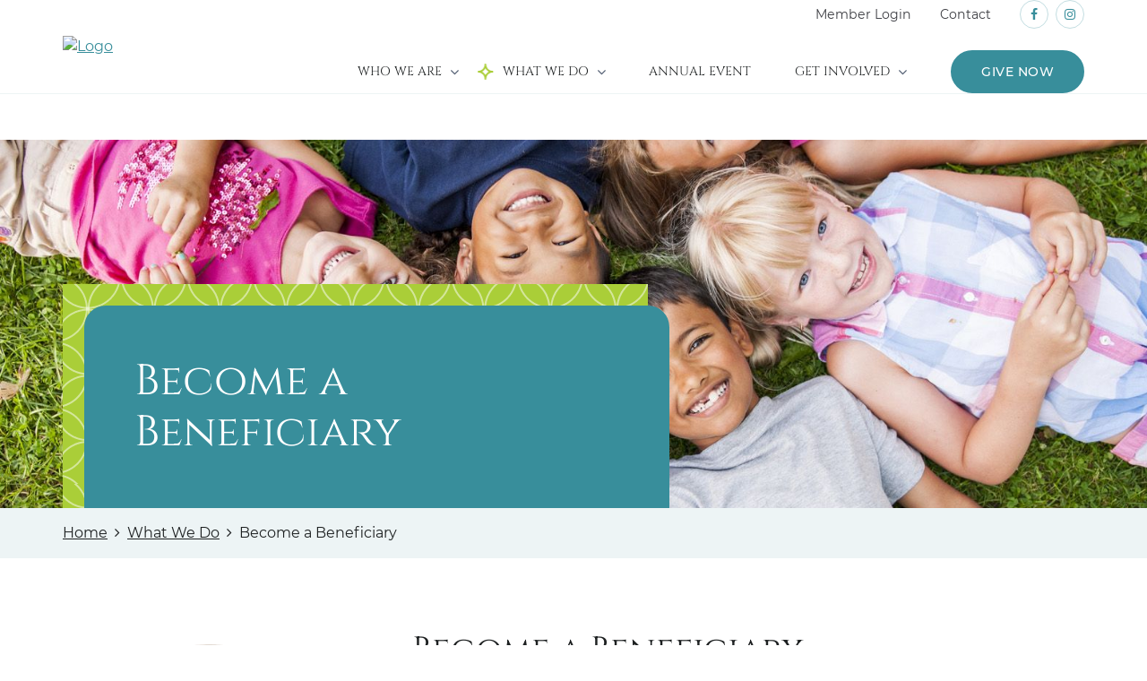

--- FILE ---
content_type: text/html; Charset=utf-8
request_url: https://www.wbpgh.org/become-a-beneficiary
body_size: 4208
content:
<!DOCTYPE html>
<html lang="en">
<head>
		<meta charset="utf-8" />
	<meta http-equiv="X-UA-Compatible" content="IE=edge" />
	<meta name="viewport" content="width=device-width, initial-scale=1, user-scalable=no" />
	<meta name="format-detection" content="telephone=no" />

	<!-- Global site tag (gtag.js) - Google Analytics -->
<script async src="https://www.googletagmanager.com/gtag/js?id=G-8TZKEJ8807"></script>
<script>
  window.dataLayer = window.dataLayer || [];
  function gtag(){dataLayer.push(arguments);}
  gtag('js', new Date());

  gtag('config', 'G-8TZKEJ8807');
</script>
		<link rel="icon" type="image/ico" href="/files/settings/favicon%2d32x32%2epng" />
	
		<link rel="apple-touch-icon" href="/files/settings/logo180%2ejpg" />
		<link rel="shortcut icon" href="/files/settings/logo180%2ejpg" />
	

	<title>Become a Beneficiary | The Women's Board of Pittsburgh</title>
	<meta name="keywords" content="" />
	<meta name="description" content="" />

	<link rel="canonical" href="https://www.wbpgh.org/become-a-beneficiary" />

	<link rel="preload" as="font" href="/web/assets/fonts/cinzel-regular.woff2" type="font/woff2" crossorigin="anonymous">
	<link rel="preload" as="font" href="/web/assets/fonts/montserrat-regular.woff2" type="font/woff2" crossorigin="anonymous">
    <link href="/web/assets/css/fonts.css" rel="stylesheet" />
    <link href="/web/assets/css/bootstrap.min.css" rel="stylesheet" />
	<link href="/web/assets/css/font-awesome.min.css" rel="stylesheet" />

	
   		<link href="/web/assets/js/sumoselect/sumoselect.min.css" rel="stylesheet" />
	

	<link href="/web/assets/css/theme.css?v=1.01" rel="stylesheet" />
	<link href="/web/assets/css/responsive.css?v=1.01" rel="stylesheet" />
	<link href="/web/assets/js/fancybox3/jquery.fancybox.min.css" rel="stylesheet" />

	<script src="/web/assets/js/jquery.min.js"></script>

	<link href="/web/assets/js/slick/slick.min.css" rel="stylesheet" />
	<link href="/web/assets/css/ba-slick-slider.css" rel="stylesheet">
	<script src="/web/assets/js/slick/slick.min.js"></script>

	

	<script src="/web/assets/js/utils.js?v=1.01"></script>
	<script src="/web/assets/js/main.js?v=1.01"></script>

	

	<style>
		
	</style>

	
</head>
<body>
    <a title="Scroll Up" aria-label="Scroll Up" class="affix-top" href="#top" id="scrollup" data-spy="affix" data-offset-top="101"></a>

	
<!-- PAGE_BODY -->
<section id="page-wrap">
	
<header id="header">
	<nav class="navbar affix-top" data-spy="affix" data-offset-top="101">
		<div class="container">  
			<div class="navbar-header">
				<a  title="Logo"  class="navbar-brand "  href="/default"><img class="" src="/files/user/logo%2esvg" alt="Logo" /></a>
				<button id="mobile_nav_btn" type="button" class="navbar-toggle collapsed" data-toggle="collapse" data-target-custom="#navigation">
					<span class="sr-only">Toggle navigation</span>
					<span class="fa fa-bars fa-lg"></span>
				</button>
			</div>
			<div class="collapse navbar-collapse" id="navigation">
				<div class="inner-wrap">
					
	<ul class="nav navbar-nav" id="main-nav">
		
				<li class="dropdown dropdown_split ">
					<a  class="" href="/who-we-are">Who We Are</a>
					<a href="javascript:void(0)" class="dropdown-toggle" role="button" aria-expanded="false" title="Menu"><span class="fa fa-angle-down"></span></a>
					<ul class="dropdown-menu" role="menu">
						
				<li class=""><a  class="" href="/faqs">FAQS</a></li>
			
				<li class=""><a  class="" href="/news">News</a></li>
			
					</ul>
				</li>
			
				<li class="dropdown dropdown_split ">
					<a  class="" href="/what-we-do">What We Do</a>
					<a href="javascript:void(0)" class="dropdown-toggle" role="button" aria-expanded="false" title="Menu"><span class="fa fa-angle-down"></span></a>
					<ul class="dropdown-menu" role="menu">
						
				<li class=" active "><a  class="" href="/become-a-beneficiary">Become a Beneficiary</a></li>
			
					</ul>
				</li>
			
				<li class=""><a  class="" href="/annual-event">Annual Event</a></li>
			
				<li class="dropdown dropdown_split ">
					<a  class="" href="/get-involved">Get Involved</a>
					<a href="javascript:void(0)" class="dropdown-toggle" role="button" aria-expanded="false" title="Menu"><span class="fa fa-angle-down"></span></a>
					<ul class="dropdown-menu" role="menu">
						
				<li class=""><a  class="" href="/donate">Donate</a></li>
			
				<li class=""><a  class="" href="/corporate-giving">Corporate Giving</a></li>
			
				<li class=""><a  class="" href="/become-a-member">Become a Member</a></li>
			
				<li class=""><a  class="" href="/annual-event">Attend Our Event</a></li>
			
					</ul>
				</li>
			
		<li><a   title="Give Now" class="give-link"  href="/donate">Give Now</a></li>
	</ul>
	
	                            <ul class="nav navbar-nav" id="top-nav">
	<li><a href="/member-login">Member Login</a></li>
	<li><a href="/contact">Contact</a></li>
	<li class="social"><a href="https://www.facebook.com/womensboardofpittsburgh/" target="_blank"><span class="fa fa-facebook"></span></a></li>
	<li class="social"><a href="https://www.instagram.com/wbpgh/" target=" _blank"><span class="fa fa-instagram"></span></a></li>
</ul>

				</div>
			</div>
		</div>
	</nav>
</header>



	<section class="internal-header-section color-white bg-image-cover" style=" background-image:url(/files/content/images/masthead.jpg); ">
	<div class="container">
		<div class="row">
			<div class="col-lg-7 col-md-8 col-sm-9">
				<div class="masthead-block">
					<div class="inner-wrap bg-color-dark-turquoise color-white">
						<h1>Become a Beneficiary</h1>

					</div>
				</div>
			</div>
		</div>
	</div>
</section>


	<section class="breadcrumbs-section bg-color-light-grey">
		<div class="container">
			<ol>
				<li><a href="/">Home</a></li><li><a  class="" href="/what-we-do">What We Do</a></li><li>Become a Beneficiary</li>
			</ol>
		</div>
	</section>
	

<section class="content-section">
	<div class="container">
		<div class="row">
			<aside class="col-md-4 hidden-sm hidden-xs indent-right">
	<div class="cta-box mb-big text-center">
	<div class="image mb"><img class="" src="/files/content/images/sidebar-cta-2.jpg" /></div>
	<h3 class="title"></h3>
	<a   title="Donate" class="cta-link btn btn-default"  href="/donate">Give Now</a>
	
</div>

</aside>
<div class="col-md-8">
	
<h2>Become a Beneficiary</h2>

<div class="textbox"><p>The Women&rsquo;s Board of Pittsburgh hosts an annual fundraiser benefiting organizations that promote the welfare and development of children in the Pittsburgh area.&nbsp; Eligible organizations must be a charitable organization under 501(c)(3) of the Internal Revenue Code.<br />
<br />
Our Grants committee, composed of 5 Women&rsquo;s Board of Pittsburgh members, evaluates all applications during the summer. Nominations for the 2024 beneficiary&nbsp;are closed.&nbsp; The primary beneficiary will be announced in January, PRIOR to our April event.&nbsp;&nbsp;&nbsp;Applications for the&nbsp;<strong>2025&nbsp;</strong>event&nbsp;open on <strong>June 1, 2024. </strong>&nbsp;The deadline for applying is midnight <strong>August 31, 2024. </strong>&nbsp;<br />
<br />
Please contact us if your organization is interested in being considered as a potential beneficiary.&nbsp;</p>
</div>

<h2>Interested in Becoming a Beneficiary?</h2>
<div class="form-wrap"><form data-async="true" enctype="multipart/form-data" name="frmName408" onsubmit="return ValidateSubmit408();" method="POST"  action="https://www.wbpgh.org:443/web/modules/forms/iformsubmit.asp?upload=1" >

<input type="hidden" name="pfid" value="408">
<input type="hidden" name="CSRFTokenName" value="searchE4TF4GIPRJ">
<input type="hidden" name="CSRFToken" value="MmNhMDk2YTRmNWE5YjhkYTg2MjIxMGI5MjViYzY3YTE2ZGI3ZTM3OWE0OTQ2M2U5YWE0YTM0ZTUzNGQ2Njg1Ny0yMDI2MTIyNzg1OA==">
<div class="form-group mb"><div class="input-wrap"><label class="input-label">Organization Name</label><input title="Organization Name"  class="form-control " type="text" name="frm_35" maxlength="255"></div></div>
<div class="form-group mb"><div class="input-wrap"><label class="input-label">Contact Person</label><input title="Contact Person"  class="form-control " type="text" name="frm_36" maxlength="255"></div></div>
<div class="form-group mb"><div class="input-wrap"><label class="input-label">email</label><input title="email"  class="form-control form_email_control" type="text" name="frm_37" maxlength="255"></div></div>
<div class="form-group mb"><div class="input-wrap"><label class="input-label">Contact Phone</label><input title="Contact Phone"  class="form-control form_phone_control" type="text" name="frm_38" maxlength="255"></div></div>
<div class="form-group mb"><div class="input-wrap"><label class="input-label">Add Comment</label><input title="Add Comment"  class="form-control " type="text" name="frm_39" maxlength="255"></div></div>
<button type="submit" class="btn btn-primary frm_submit_btn">Submit</button></form>
<script>function ValidateSubmit408(){
return true;}</script>

</div>

</div>

		</div>
	</div>
</section>

</section>
<!-- /PAGE_BODY -->

<footer id="footer">
	<div class="container">
		<section class="footer-top">
	<div class="row">
		<div class="col-md-3 mb-big-sm">
			<div class="footer-brand">
				<a  title="Logo"  class=""  href="/"><img class="" src="/files/user/logo%2esvg" alt="Logo" /></a>
			</div>
		</div>
		<div class="col-md-9">
			<div class="row">
				<div class="col-sm-4 mb-big-xs">
	<div class="contacts-wrap mb">
		<div class="item">
			<span class="fa fa-building fa-fw"></span>
			<address>P.O. Box 38013 Pittsburgh, PA 15238</address>
		</div>
		<div class="item">
			<span class="fa fa-fax fa-fw"></span>
			<a   title="wbpgh.org@gmail.com" class=""  href="mailto:wbpgh.org@gmail.com">wbpgh.org@gmail.com</a>
		</div>
	</div>
	<div class="social-wrap"><a href="https://www.facebook.com/womensboardofpittsburgh/" target="_blank"><span class="fa fa-facebook-f"></span></a> <a href="https://www.instagram.com/wbpgh/" target=" _blank"><span class="fa fa-instagram"></span></a></div>
</div>

<div class="col-sm-4 mb-big-xs">
	<div class="site-map">
		<h3 class="h5-style has-decor-left text-uppercase weight-medium">Who We Are</h3>
		<ul>
	<li><a href="/who-we-are#history">Our History</a></li>
	<li><a href="/who-we-are#members">Our Members</a></li>
	<li><a href="/corporate-giving">Our Sponsors</a></li>
	<li><a href="/faqs">FAQs</a></li>
	<li><a href="/news">News</a></li>
</ul>

	</div>
</div>

<div class="col-sm-4">
	<div class="site-map">
		<h3 class="h5-style has-decor-left text-uppercase weight-medium">Quick Links</h3>
		<ul>
	<li><a href="/donate">Give Now</a></li>
	<li><a href="/annual-event">Annual Event</a></li>
	<li><a href="/get-involved">Get Involved</a></li>
	<li><a href="/member-login">Member Login</a></li>
</ul>

	</div>
</div>


			</div>
		</div>
	</div>
</section>

<section class="footer-bottom small">
	<div class="terms">
		
	</div>
	<div class="copyrights">
		<span>Copyright 2026</span> 
		<span>Women&rsquo;s Board of Pittsburgh&nbsp; &nbsp;|&nbsp; &nbsp;<a href="https://www.bluearcher.com/" target="_blank">Website by Blue Archer</a></span>
	</div>
</section>

       
	</div>        
</footer>


	   	<script src="/web/assets/js/sumoselect/jquery.sumoselect.min.js"></script>
		<script src="/web/assets/js/jquery.autogrow-textarea.min.js"></script>
		<script src="/web/assets/js/jquery.inputmask.bundle.min.js"></script>
		<script src="/web/modules/forms/js/main.js"></script>
		<script src="//code.jquery.com/ui/1.11.4/jquery-ui.js"></script>
		<link rel="stylesheet" href="//code.jquery.com/ui/1.11.4/themes/smoothness/jquery-ui.css" />
	

	<script src="/web/assets/js/fancybox3/jquery.fancybox.min.js"></script>

	<script src="/web/assets/js/bootstrap.min.js"></script>

</body>
</html>

--- FILE ---
content_type: text/css
request_url: https://www.wbpgh.org/web/assets/css/fonts.css
body_size: -85
content:
@font-face {
    font-family: 'Cinzel';
	font-weight: 400;
    font-style: normal;
	font-display: swap;
    src: local('Cinzel Regular'),
         url('../fonts/cinzel-regular.woff2') format('woff2'),
         url('../fonts/cinzel-regular.woff') format('woff');
}
@font-face {
    font-family: 'Montserrat';
	font-weight: 400;
    font-style: normal;
	font-display: swap;
    src: local('Montserrat Regular'),
         url('../fonts/montserrat-regular.woff2') format('woff2'),
         url('../fonts/montserrat-regular.woff') format('woff');
}
@font-face {
    font-family: 'Montserrat';
	font-weight: 500;
    font-style: normal;
	font-display: swap;
    src: local('Montserrat Medium'),
         url('../fonts/montserrat-medium.woff2') format('woff2'),
         url('../fonts/montserrat-medium.woff') format('woff');
}
@font-face {
    font-family: 'Montserrat';
	font-weight: 400;
    font-style: italic;
	font-display: swap;
    src: local('Montserrat Italic'),
         url('../fonts/montserrat-italic.woff2') format('woff2'),
         url('../fonts/montserrat-italic.woff') format('woff');
}


--- FILE ---
content_type: text/css
request_url: https://www.wbpgh.org/web/assets/css/theme.css?v=1.01
body_size: 10737
content:
/* ************************* */
/* GLOBAL settings			 */
/* ************************* */

/* general */
html{font-size:16px;}
html, body { height: 100%; }
body *	{ position:relative; box-sizing:border-box; -moz-box-sizing:border-box }
body	{display:flex; flex-direction:column; margin:0; padding:0; -webkit-font-smoothing: antialiased; -webkit-text-size-adjust: 100%; overflow-x: hidden;
		font: 1rem/1.5 'Montserrat', Arial, Helvetica, sans-serif; 
		font-weight:400; 
		color: #1E2122; 
		background-color:white; 
		}

#page-wrap{flex:0 0 auto;}

#scrollup { position:fixed; display:block; color:white!important; opacity:0; box-shadow:0 5px 30px rgba(0,0,0,0.3); background-color:rgba(0,0,0,0.5); border-radius:0; text-align:center; line-height:2.5rem; width:2.5rem; height:2.5rem; bottom:-3.5rem; right:1.2rem; z-index: 1000;  transition:opacity 1s ease, bottom 1s ease, color 0.2s ease, background-color 0.2s ease; text-decoration:none; }
#scrollup:after{ content:'\f176'; font-family:'FontAwesome';}
#scrollup:hover{ background-color:#388E9B;}
#scrollup.affix{ opacity:1; bottom:3rem;}

.content-section{ padding-top:5rem; padding-bottom:5rem; }
.large-padding-top{padding-top:7.5rem;}
.large-padding-bottom{padding-bottom:7.5rem;}

.pt-0{padding-top:0!important;}
.pb-0{padding-bottom:0!important;}

.hidden-slide{ display:none!important;}

h1, h2, h3, h4, h5, h6, ul, ol, p, .alert, address, dl{margin:0;}
h1, h2, h3, h4, h5, h6, .textbox p, .textbox ul, .textbox ol, .textbox .text-image-wrap, .textbox blockquote
	{margin-bottom:1.5rem;}
.textbox, .form-wrap, .accordion, .side-nav, .tabs-wrap, .side-nav-wrap
	{margin-bottom:3rem;}
.textbox:last-child, .form-wrap:last-child, .accordion:last-child, .side-nav:last-child, .textbox ul:last-child, .textbox ol:last-child, .textbox p:last-child, .textbox .text-image-wrap:last-child,
	h1:last-child, h2:last-child, h3:last-child, h4:last-child, h5:last-child, h6:last-child, [class*='mb']:last-child, .tabs-wrap:last-child, .textbox blockquote:last-child, .form-group:last-child
	{margin-bottom:0;}

.mb-half{margin-bottom:0.5rem;}
.mb{margin-bottom:1.5rem;}
.mb-big{margin-bottom:3rem;}
.mb-0{margin-bottom:0!important;}

[class*='col-'].indent-right{padding-right:3rem;}
[class*='col-'].indent-left{padding-left:3rem;}

.row.flex-stretch{ display:flex; align-items:stretch;}

/* typography */
h1, h2, h3, h4, h5, h6	{ 
	font-family:'cinzel', serif; 
	font-weight:400; 
	color: inherit;
	line-height:1.2;
	}
h1{font-size:3rem /*48px*/;}
h2, .h2-style{font-size:2.36rem /*38px*/;}
h3, .h3-style{font-size:2.00rem /*32px*/;}
h4, .h4-style{font-size:1.50rem /*24px*/;}
h5, .h5-style{font-size:1.13rem /*18px*/;}
h6, .h6-style{font-size:1.00rem /*16px*/;}

.lead, .big{ font-size:1.13rem; font-weight:400; line-height: inherit;}
.small{ font-size:0.87rem;}
.in-form-header:not(:first-child){margin-top:1.5rem;}
.weight-medium{ font-weight:500;}
.header-category{ display:block;}

.has-decor-left:before{ content:''; display:inline-block; margin-right:1rem; background:url(../img/decor-left.png) no-repeat right center; width:1.38rem; height:1.38rem; vertical-align:2%;}
.has-decor-right:after{ content:''; display:inline-block; margin-left:1rem; background:url(../img/decor-right.png) no-repeat left center; width:1.38rem; height:1.38rem; vertical-align:2%;}
.color-white .has-decor-left:before{ background-image:url(../img/decor-left-white.png);}
.color-white .has-decor-right:after{ background-image:url(../img/decor-right-white.png);}


.textbox:after{ content:''; display:block; clear:both; font-size: 1px; line-height: 0px; margin:0; padding:0;}

.text-image-wrap img, .text-image-wrap figure{ display:inline-block; margin:0.35rem 0; max-width:100%; z-index:2;}
.text-image-wrap.align-left{float:left; width:33.33%; margin-right:2rem; margin-bottom:1rem;}
.text-image-wrap.align-right{float:right; width:33.33%; margin-left:2rem; margin-bottom:1rem;}
.text-image-wrap.align-left img, .text-image-wrap.align-right img{width:100%;}
.text-image-wrap.align-center{text-align:center;}
.text-image-wrap.align-center img{width:auto;}
.text-image-wrap.align-stretch img{width:100%;}
.text-image-wrap figure img{margin:0; width:100%;}
.text-image-wrap figcaption{ position:absolute; left:0; bottom:0; padding:1rem; background-color:rgba(0,0,0,0.7); color:white;}
.text-image-wrap.align-left figure, .text-image-wrap.align-right figure, .text-image-wrap.align-stretch figure{width:100%;}

.textbox ul{ list-style-type:none; padding-left:1.5rem; overflow:hidden;}
.textbox ul li{padding-left:1rem; background:url(../img/list-marker.png) no-repeat 0 0.65rem;}

.textbox ol{counter-reset: listCounter; padding-left:2.5rem; overflow:hidden;}
.textbox ol li{ list-style:none;}
.textbox ol li:before{counter-increment: listCounter; content:counter(listCounter)'. '; color:#AACE38; display:inline-block; margin-left:-1.3rem; margin-right:0.3rem; min-width:1rem; text-align:center;}

.textbox li+li{margin-top:0.5rem;}

.textbox iframe {max-width:100%;}

.textbox blockquote{ font-size: inherit; font-style: italic; padding:0 0 0 3.25rem; border:0; background:url(../img/quote-sign.png) no-repeat top left;}


/* colors */
.color-white{color:#fff;}
.color-black{color:#1E2122;}
.color-light-grey{color:#EDF4F5;}
.color-dark-turquoise{color:#388E9B;}
.color-yellow-green{color:#AACE38;}
.color-cadet-gray{color:#535F73;}
.color-gray{color:#D5DCE7;}

.bg-color-dark-turquoise{ background-color:#388E9B;}
.bg-color-light-grey{ background-color:#EDF4F5;}

[class*='overlay-color-']:before{ content:''; display:block; position:absolute; top:0; right:0; bottom:0; left:0;}

.overlay-color-header:before{background: linear-gradient(180deg, rgba(252, 252, 252, 0.81) 13.43%, rgba(251, 251, 251, 0.44) 32.9%, rgba(234, 234, 234, 0.03) 59.64%);}

/* backgrounds */
.bg-image-cover{ background-position: center; background-size: cover;}
.bg-image-contain{background-size: contain; background-position: left top; background-repeat: no-repeat;}

.bg-image-internal-header{ background-image:url(../img/img10.jpg);}
.bg-image-home-header{ background-image:url(../img/img01.jpg);}
.bg-image-about{ background-image:url(../img/img05.jpg);}
.bg-image-anniversary{background-image: url("../img/30-year-anniversary-23-2.png");}
.bg-image-resources{ background-image:url(../img/img06.jpg);}
.bg-image-contact-cta{ background-image:url(../img/img07.jpg);}

.bg-logo{ background:url(../img/bg-logo.png) no-repeat right bottom; }

/* links */
a {color:#388E9B; text-decoration:underline; transition:color 0.2s ease, background-color 0.2s ease;}
a:hover, A:focus{color:#388E9B; text-decoration: none; }
a[tabindex]:focus{outline:none;}

.color-white a:not(.btn){color:#AACE38;}

a img{border:0;}

.area-link{ position:absolute; top:0; left:0; width:100%; height:100%;}
.anchor-link{ display:block; top:-10rem; width:0; height:0;}

.sp-link{white-space: nowrap; color:inherit; text-transform: uppercase; font-size:0.87rem; font-weight:500; line-height: 1.2; text-decoration:none; letter-spacing:0.5px;}
.sp-link:hover, .sp-link:focus{ color:inherit; text-decoration:none;}
.sp-link span{ background: url("../img/i-arrow-right-light.png") no-repeat center; display:inline-block; height:0.81rem; width:1.19rem; margin-left:0.75rem;}
.sp-link:hover span, .sp-link:focus span{ background-image: url("../img/i-arrow-right-dark.png");}

.color-white .sp-link{color:white!important;}
.color-white .sp-link:hover span, .color-white .sp-link:focus span{ background-image: url("../img/i-arrow-right-white.png");}

h1 a, h2 a, h3 a, h4 a, h5 a, h6 a{ color:inherit;}
h1 a:hover, h2 a:hover, h3 a:hover, h4 a:hover, h5 a:hover, h6 a:hover, h1 a:focus, h2 a:focus, h3 a:focus, h4 a:focus, h5 a:focus, h6 a:focus{color:#388E9B;}



/* form */

	/* placeholder */
	::-webkit-input-placeholder { opacity: 1 !important; color: #535F73 !important;}
	::-moz-placeholder {color: #535F73 !important;	opacity: 1 !important;} 
	:-ms-input-placeholder {color: #535F73 !important; opacity:1 !important; }

	[placeholder]:focus::-webkit-input-placeholder { color: #535F73 !important;}
	input:focus::-moz-placeholder, textarea:focus::-moz-placeholder {color: #535F73 !important;}
	input:focus:-ms-input-placeholder, textarea:focus::-ms-input-placeholder {color: #535F73 !important;}

	input[placeholder]          {text-overflow:ellipsis;}
	input::-moz-placeholder     {text-overflow:ellipsis;} 
	input:-ms-input-placeholder {text-overflow:ellipsis;} 

.form-control{font-size:1rem; padding:0.7rem 1rem; height:4rem; box-shadow:none; border-color:#D5DCE7;}
.form-control:focus{outline:0; box-shadow: none; border-color:#388E9B;}
.form-control::-ms-clear{display: none;}

select.form-control::-ms-expand {display: none;}
select[multiple], select[size] {height: 100%;}

textarea {resize: vertical; min-height:5rem;}

label{ font-weight:500; line-height:1.4; text-transform:uppercase; font-size:0.87rem; letter-spacing:0.5px;}

.form-group, .radio, .checkbox{margin-top:0;}

.form-footer{ display: flex; align-items: center; justify-content: space-between;}
.form-footer > div+div{margin-left:1rem;}

.fg-double{display: flex;}
.fg-double > div{flex-basis: 50%;}
.fg-double > div+div{margin-left:1rem;}
.fg-size-3-2 > div:first-child{flex-basis:66.66%; }
.fg-size-3-2 > div:last-child{flex-basis:33.33%; }



	/* field with floating label*/
	.input-wrap{ background-color: #fff;}
	.input-label {padding:1.5rem 1rem; line-height:1; font-size: 0.87rem; font-weight:500; letter-spacing:0.5px; text-transform:uppercase; color:#535F73;  background-color:transparent; position: absolute; top:1px; left:1px; right:1px; transition: all 0.2s ease; margin: 0;z-index: 1; text-align:left;}
	.has-content .input-label{padding:0.9rem 1rem 0 1rem; font-size:0.63rem; z-index: 4;}
	.input-wrap .form-control{ background: transparent; z-index:3; padding-top:1.8rem; padding-bottom:0.5rem; }
	.input-wrap textarea.form-control{padding-top:2rem;}

	.input-wrap.disabled .input-label, .input-wrap.readonly .input-label{background-color: transparent;}
	.input-wrap.disabled .form-control, .input-wrap.readonly .form-control, .form-control[disabled]{background-color: #eee;}

	/* custom radio & check */
	.inline-radio-wrap{ display:block;}
	.radio label, .checkbox label, .inline-radio-wrap label{padding-left:0; cursor: default; text-transform:none; letter-spacing:normal; font-size:1rem;}
	.inline-radio-wrap label{margin-right:1rem; margin-bottom:0; font-weight:300;}
	input[type='radio'], input[type='checkbox']{ display:none;}
	.radio-check-control{display:block; position:absolute; top:0; left:0;  width:20px; height:20px; transition:border 0.2s ease, background 0.2s ease;}
	.radio-check-label{ cursor: pointer; font-weight:normal; line-height:1.2; transition:color 0.2s ease; display: block; padding-left:1.75rem;}
	input[type='radio'] + .radio-check-control{border-radius:50%;}
	input[type='radio'] + .radio-check-control:before{content:''; display:block; position:absolute; width:12px; height:12px; border-radius:100%;  top:3px; left:3px; opacity:0; transform:scale(0.01); transition:transform 0.2s ease, background 0.2s ease; }
	input[type='checkbox'] + .radio-check-control:before{ content:'\f00c'; font-size:1.05rem; font-family: FontAwesome;  opacity:0; transform:scale(0.01); display:block; line-height:1.1;  transition:transform 0.2s ease, color 0.2s ease;}

		/* default */
		.radio-check-control{border:1px solid rgba(61, 62, 67, 0.2); background-color:#fff; }
		input[type='radio'] + .radio-check-control:before{background-color: #AACE38;}
		input[type='checkbox'] + .radio-check-control:before{color:#AACE38;}

		/* checked */
		input:checked + .radio-check-control{border-color:#AACE38;}
		input:checked + .radio-check-control:before{transform:scale(1); opacity:1; }

		/* hover */
		label:hover .radio-check-control{border-color:#388E9B;}
		label:hover .radio-check-label{color:#388E9B;}
		label:hover input[type='checkbox']:checked + .radio-check-control:before{color:#388E9B;}
		label:hover input[type='radio']:checked + .radio-check-control:before{background-color: #388E9B;}

		/* disabled */
		input[disabled], input[disabled] ~ .radio-check-label{cursor:default; color:inherit!important;}
		input[disabled] + .radio-check-control{border-color:#ccc!important; background-color: #eee;}
		input[type='radio'][disabled]:checked + .radio-check-control:before{background-color: #999!important;}
		input[type='checkbox'][disabled]:checked + .radio-check-control:before{color: #999!important;}
		input[disabled] + .radio-check-control:before{ transform:scale(0.01); opacity:0;}
		input[disabled]:checked + .radio-check-control:before{ transform:scale(1); opacity:1;}

.btn {height:3.06rem; border-radius:1.53rem; font-size:0.87rem; letter-spacing:0.5px; text-transform:uppercase; font-weight:500; padding:0.85rem 2rem; border:2px solid transparent; transition:color 0.2s ease, border-color 0.2s ease, background-color 0.2s ease; text-decoration:none; }
.btn:focus, .btn:hover, .btn:active:focus{outline:0!important;}

.btn-primary{color:#1E2122; background: #AACE38; border-color:#AACE38;}
.btn-primary:hover, .btn-primary:focus, .focus.btn-primary, .btn-primary:active, .active.btn-primary, .btn-primary:active:focus, .btn-primary:active:hover, .btn-primary.active:hover, .btn-primary.active:focus, .btn-primary:active.focus, .btn-primary.active.focus, .open > .btn-primary.dropdown-toggle{
	color:#1E2122; background: #fff; border-color:#AACE38;}

.btn-default{ color:white; background: #388E9B; border-color:#388E9B;}
.btn-default:hover, .btn-default:focus, .focus.btn-default, .btn-default:active, .active.btn-default, .btn-default:active:focus, .btn-default:active:hover, .btn-default.active:hover, .btn-default.active:focus, .btn-default:active.focus, .btn-default.active.focus, .open > .btn-default.dropdown-toggle{
	color:#388E9B; background: #fff; border-color:#388E9B;}

.btn-link{padding-left:0; padding-right:0; color:inherit; }
.btn-link:hover, .btn-link:focus{color:#388E9B;}

.textbox .btn{margin-top:0.35rem; margin-bottom:0.35rem;}


	/* sumoselect */
	.SumoSelect{display: block; width:auto; text-align: left;}
	.SumoSelect > .CaptionCont{height:4rem; }/* 'form-control' height */
	.SumoSelect > .CaptionCont, .SumoSelect > .optWrapper > .options li.opt, .SumoSelect .select-all{padding:0.45rem 1rem;}/* 'form-control' paddings */
	.SumoSelect.open > .optWrapper{top:100%;}

	.SumoSelect > .CaptionCont{ background-color: #fff; border-radius:0; border-color:rgba(61, 62, 67, 0.2); display:flex; align-items:center; transition: border 0.2s ease;}/* caption defaults */
	.SumoSelect > .CaptionCont > label{margin-bottom:0; width:3rem;}
	.SumoSelect > .CaptionCont > span{padding-right:2rem; cursor: pointer; color:#1E2122;}
	.SumoSelect > .CaptionCont > span.placeholder{ font-style: normal; color:#535F73; font-weight:500; font-size:0.87rem; text-transform:uppercase;}/* placeholder */
	.SumoSelect:focus > .CaptionCont, .SumoSelect:hover > .CaptionCont, .open.SumoSelect > .CaptionCont{box-shadow:none; border-color:#388E9B;}/* caption hover */

	.SumoSelect > .CaptionCont > label > i{height:100%; background-image: none; display: flex; align-items: center;}
	.SumoSelect > .CaptionCont > label > i:after{content:'\f107'; font-family: 'FontAwesome'; font-style: normal; font-size:1rem; transition: transform 0.4s ease;}
	.SumoSelect.open > .CaptionCont > label > i:after{transform: rotateX(180deg);}

	.SumoSelect > .optWrapper{ border-radius:0; box-shadow: 0 1px 5px 0 rgba(0, 0, 0, 0.1);}/* dropdown defaults */
	.SumoSelect > .optWrapper > .options{border-radius:0;}
	.SumoSelect > .optWrapper > .options li.opt{border-bottom:0;}
	.SumoSelect > .optWrapper > .options > li:first-child.opt, .SumoSelect > .optWrapper > .options > li:last-child.opt{ border-radius: 0;}
	.SumoSelect > .optWrapper > .options li label{margin-bottom:0; text-transform:none; font-size:1rem; font-weight:400;}
	.SumoSelect > .optWrapper > .options li.opt.selected, .SumoSelect .select-all.selected{color:#AACE38;}/* option selected */
	.SumoSelect > .optWrapper > .options li.opt:hover, .SumoSelect .select-all:hover, .SumoSelect > .optWrapper > .options li.sel.opt, .SumoSelect .sel.select-all{background-color: #EDF4F5;}/* option hover */

	.SumoSelect .select-all{height:auto; padding-left:3rem; line-height: 1; border-radius:0;}
	.SumoSelect .select-all label{margin-bottom:0;text-transform:none; font-size:1rem; font-weight:400;}

	.SumoSelect > .optWrapper.multiple > .options li.opt{padding-left:3rem;}
	.SumoSelect > .multiple.optWrapper > .options li.opt span, .SumoSelect .select-all > span{width:16px; margin-left:-2rem;}
	.SumoSelect > .optWrapper.multiple > .options li.opt span i, .SumoSelect .select-all > span i{border: 1px solid rgba(61, 62, 67, 0.2); background-color: #fff; width: 16px; height: 16px; transition: border 0.2s ease; box-shadow: none; border-radius: 0;}
	.SumoSelect > .optWrapper.multiple > .options li.opt span i:before, .SumoSelect .select-all > span i:before{ content:'\f00c'; color:#AACE38; font-size:0.8rem; font-style: normal; font-family: FontAwesome;  opacity:0; transform:scale(0.01); display:block; line-height:1.1;  transition:transform 0.2s ease, color 0.2s ease;}

	.SumoSelect > .optWrapper.multiple > .options li.opt.selected span i, .SumoSelect .select-all.selected > span i{background-image: none; border-color: #AACE38; background-color: #fff;}
	.SumoSelect > .optWrapper.multiple > .options li.opt.selected span i:before, .SumoSelect .select-all.selected > span i:before {transform:scale(1); opacity:1;}

	.SumoSelect .select-all.partial > span i{background-color: #fff;background-image: none;	border-color: rgba(61, 62, 67, 0.2);;}
	.SumoSelect .select-all.partial > span i:before,.SumoSelect .select-all.partial > span i:after{background-color: #fff;}

	.SumoSelect > .isFloating.multiple.optWrapper > .options li.opt{padding-left:3rem;}
	.SumoSelect > .isFloating.optWrapper{top:0;}
	.SumoSelect > .isFloating.optWrapper > .options{box-shadow: none;}
	.SumoSelect > .isFloating.optWrapper > .options li.opt{padding:1rem;}

	.select-wrap .SumoSelect > .CaptionCont{background-color: transparent;}
	.select-wrap .SumoSelect > .CaptionCont > span{top:0.7rem;}
	.select-wrap .input-label{z-index:0; padding-right:3rem;}

	.open.SumoSelect .search-txt{height:100%; padding:0.7rem 1rem; border-radius:0;}
	.SumoSelect .search-txt::-ms-clear{display: none;}
	.SumoSelect .no-match{padding:0.7rem 1rem;}


	/* upload */		
	.upload-control .file-name{padding-right:10rem; background-color:#fff;}
	.upload-control .input-label{background-color: transparent; margin-right:9rem;}
	.upload-control .btn {position: absolute; top: 0.5rem; right: 0.5rem; bottom:0.5rem; padding:0; width:8rem; margin:0; height:auto;  display:flex; align-items:center; justify-content:center; z-index:4;}
	.upload-control .btn input[type="file"] {position: absolute; top: 0; right: 0; height:100%; width:100%; margin: 0; padding: 0; font-size: inherit; cursor: pointer; opacity: 0; filter: alpha(opacity=0);}

	/* side-search-block for blog */
	.side-search-block .search-button {background: none; height:100%; width:3.31rem; position: absolute; right: 1px; top: 1px; outline: none; border:0; padding: 0; transition:color 0.2s ease;}
	.side-search-block .search-button:hover, .side-search-block .search-button:focus{color:#388E9B;}
	.side-search-block .form-control{padding-right: 3rem;}
	.side-search-block .form-control:focus{outline: 0; box-shadow:none;}


/* accordion */
.accordion .panel {margin-bottom:0; background-color:transparent; border: 1px solid #D5DCE7; border-radius:2rem; box-shadow:none;}
.accordion .panel+.panel{margin-top:0.5rem;}
.accordion .panel-heading {padding:0; border:0; border-radius:0;}
.accordion .panel-title { margin: 0px;}
.accordion .panel-title a{ display:block; color:#1E2122; padding:1.13rem 5rem 1.13rem 1.88rem; background-color:transparent; text-decoration:none;  font-weight:500; border-radius:2rem;}
.accordion .panel-title a .fa{ position:absolute; right:1.88rem; top:0; height:100%; display: flex; align-items:center; padding:1rem 0; transition:transform 0.7s ease;}
.accordion .panel-title a:hover, .accordion .panel-title a:focus{color:#388E9B; outline:0;}
.accordion .panel-title a[aria-expanded='true']{ background-color:#AACE38; color:inherit;}
.accordion .panel-title a[aria-expanded='true'] .fa{ transform:rotate(-180deg);}
.accordion .panel-body {padding:1.5rem 1.5rem 2rem 1.5rem; position:static;}

/* pagination */
.pagination-wrap{ text-align:center; display:flex; justify-content:center;}
.pagination{margin:0; display:block;}
.pagination > li > a, .pagination > li > span{color:inherit; background-color:transparent; border:1px solid transparent; padding:0.5rem 1rem; transition:border 0.2s ease;}
.pagination > li > a:hover, .pagination > li > span:hover, .pagination > li > a:focus, .pagination > li > span:focus{ background-color:transparent; color:#388E9B; border-color:#388E9B;}
.pagination > .active > a, .pagination > .active > span, .pagination > .active > a:hover, .pagination > .active > span:hover, .pagination > .active > a:focus, .pagination > .active > span:focus{color:#AACE38; background-color:transparent; font-weight:bold; border:1px solid #AACE38;}
.pagination > .disabled > span, .pagination > .disabled > span:hover, .pagination > .disabled > span:focus, .pagination > .disabled > a, .pagination > .disabled > a:hover, .pagination > .disabled > a:focus{color:#ddd; background-color:transparent; border-color:transparent;}

/* modal */
.modal-header{border:0; padding:2rem 2rem 0 2rem;}
.modal-header .close{ float:none; position:absolute; right:1rem; top:1rem; z-index:2; font-weight:400;}
.modal-body{padding:2rem;}
.modal-footer{border:0; padding:0 2rem 2rem 2rem;}
.modal-footer .btn{margin-bottom:0; margin-top:0;}

.modal-open{overflow:auto;padding-right:0 !important;}

/* breadcrumbs */
.breadcrumbs-section{padding:1rem 0;}
.breadcrumbs-section ol{padding:0; list-style-type: none; display: flex; flex-wrap:wrap;}
.breadcrumbs-section ol li+li:before{content: '\f105'; font-family: FontAwesome; margin:0 0.5rem; line-height: 1;}
.breadcrumbs-section a{color:inherit;}

/* search results */
.results-listing .item a{ display:inline-block; word-break:break-all;}

/* items-listing */
.items-listing > .inner-wrap{ display:flex; flex-wrap:wrap; align-items:stretch; margin:0 -0.94rem -1.88rem -0.94rem;}
.items-listing .item{margin:0 0.94rem 1.88rem 0.94rem;}
.items-listing.four-cols .item{width:calc(25% - 1.88rem);}

/* divided */
.divided-section > .container > .row{display:flex; align-items:stretch;}
.divided-section > .container > .row > [class*='col-']{display:flex; align-items:center; flex-direction: column;}
.divided-section > .container > .row > [class*='col-']:first-child .bg{ position:absolute; top:0; right:0; bottom:0; left:calc((1170px - 100vw)/2);}
.divided-section > .container > .row > [class*='col-']:last-child .bg{ position:absolute; top:0; left:15px; bottom:0; right:calc((1170px - 100vw)/2);}
.divided-section > .container > .row > [class*='col-']:first-child .inner-wrap{padding-right:3rem;}
.divided-section > .container > .row > [class*='col-']:last-child .inner-wrap{padding-left:3rem;}
.divided-section > .container > .row > [class*='col-']:first-child .inner-wrap > .bg{right:-15px; left:calc((1170px - 100vw)/2 - 15px);}
.divided-section > .container > .row > [class*='col-']:last-child .inner-wrap > .bg{left:-15px; right:calc((1170px - 100vw)/2 - 15px);}
.divided-section .inner-wrap{width:100%;}

/* ************************* */
/* HEADER					 */
/* ************************* */	

#header{height:9.75rem;}

/* navbar */
.navbar{ margin-bottom:0; border:0; border-bottom:1px solid #EDF4F5; background-color:#fff; border-radius:0; position:fixed; top:0; z-index:1030; width:100%; transition:box-shadow 1s ease, top 1s ease; }
.navbar.affix{top:-3.7rem; box-shadow:0 5px 30px rgba(0,0,0,0.5);}

.navbar > .container{ display:flex; align-items:center;}

.navbar-header{float:none;}
.navbar-brand {float:none; height:auto; width:13rem; display:block; padding:0; margin:0.75rem 0; font-size: inherit; line-height: inherit; transition:transform 1s ease; transform-origin:50% 100%;}
.navbar-brand:focus{outline:0;}
.navbar-brand img{max-width:100%;}
.navbar > .container .navbar-brand, .navbar > .container-fluid .navbar-brand{margin-left:0;}

.affix .navbar-brand{transform:scale(0.5);}

.navbar-toggle {padding:0.7rem 1rem; color:inherit; margin:0.2rem 0; margin-left:auto; height:3.5rem; width:3.5rem; line-height:1; border:0; border-radius:0; transition:color 0.2s ease, background-color 0.2s ease; }
[aria-expanded='true'].navbar-toggle .fa:before{ content:'\f00d';}
.navbar-toggle:hover, [aria-expanded='true'].navbar-toggle{ background-color:#388E9B; color:#fff;}
.navbar-toggle:focus{ background-color:transparent; color:inherit;}
[aria-expanded='true'].navbar-toggle:focus{ background-color:#388E9B; color:#fff;}

/*navigation */
#navigation{margin-left:auto; padding:0;}
#navigation > .inner-wrap{ display:flex; flex-direction:column-reverse; align-items:flex-end;}
#main-nav{ display: flex; align-items: center; border:0; font-size:0.88rem; font-family: 'Cinzel', serif;}
#main-nav .placeholder-item {cursor: default;}
#main-nav > li+li{margin-left:1.3rem;}
#main-nav > li:last-child{margin-left:3.05rem;}
#main-nav > li > a{padding:1rem 0 1rem 1.75rem; line-height:1.2; text-transform:uppercase; text-decoration:none;}
#main-nav > li.dropdown_split > a{padding-right:1.19rem}
#main-nav > li.dropdown_split > .dropdown-toggle{position:absolute; color:#535F73; font-size: 1rem; top:0; right:0; margin-right:0; padding-left:0.6rem; padding-right:0; line-height:1.2; }
#main-nav > li.dropdown_split > .dropdown-toggle:before{display: none;}
#main-nav > li > .dropdown-toggle[aria-expanded="true"] .fa{ transform:rotate(-180deg);}
#main-nav > li > .give-link{font-weight: 500; font-family: 'Montserrat', sans-serif; letter-spacing: 0.5px; padding:0.85rem 2rem; height:3rem; border-radius:1.5rem; border:2px solid #388E9B; background-color: #388E9B; color:#fff; }
#main-nav > li > .give-link:before{display: none;}

#main-nav .fa{ transition:transform 0.7s ease; }

#main-nav > li > a{color:#1E2122; background-color:transparent;}
#main-nav > li > a:hover, #main-nav > li > a:focus, #main-nav > .open > a{color:#1E2122; background-color:transparent;}

#main-nav > .active > a{color:#1E2122; background-color:transparent;}
#main-nav > .active > a:hover, #main-nav > .active > a:focus{color:#1E2122; background-color:transparent;}

#main-nav > li > a:before{ content:''; display:block; width:1.18rem; height:1.18rem; position:absolute; left:0; top:0.9rem; background:url(../img/nav-marker.png) no-repeat center; opacity:0; transition:opacity 0.2s ease;}
#main-nav > li > a:hover:before, #main-nav > li > a:focus:before, #main-nav > .open > a:before, #main-nav > .active > a:before{opacity:1;}


	/* nav dropdown */
	#main-nav .dropdown-menu{left:1.75rem; min-width:100%; padding:0.5rem 0; margin:0; border:0; border-radius:0; background-color:#fff; font-size:1rem; font-family:'Montserrat', sans-serif; box-shadow: 0px 2px 9px rgba(0, 0, 0, 0.25);}
	#main-nav .dropdown-menu > li{padding:0 1.5rem;}
	#main-nav .dropdown-menu > li > a{padding:0.7rem 2rem 0.7rem 0; line-height:1.2; font-weight:inherit; border-bottom:1px solid #D5DCE7; text-decoration:none; }
	#main-nav .dropdown-menu li:last-child > a{border:0;}
	#main-nav .dropdown-menu > li > .dropdown-toggle .fa{ transform:rotate(-90deg);}
	#main-nav .dropdown-menu > li > .dropdown-toggle[aria-expanded="true"] .fa{ transform:rotate(90deg);}
	#main-nav .dropdown-menu > li.dropdown_split > .dropdown-toggle{position:absolute; top:0; right:1.5rem; margin-right:0; padding-left:0; padding-right:0; line-height:1.2; border:0;} 

	#main-nav .dropdown-menu > li > a{color:#1E2122; background-color:transparent;}
	#main-nav .dropdown-menu > li > a:hover, #main-nav .dropdown-menu > li > a:focus, #main-nav .dropdown-menu > .open > a{color:#388E9B; background-color:transparent;}

	#main-nav .dropdown-menu > .active > a{color:#AACE38; background-color:transparent;}
	#main-nav .dropdown-menu > .active > a:hover, #main-nav .dropdown-menu > .active > a:focus{color:#388E9B; background-color:transparent;}

	#main-nav .dropdown-menu.open-left {left:auto; right:-1px;}

	/* third level */
	#main-nav .dropdown-menu .dropdown-menu{top:-0.5rem; left:100%;}
	#main-nav .dropdown-menu .dropdown-menu.open-left{left:auto; right:100%;}

	/* top-nav */
	#top-nav{ font-size:0.88rem; margin-bottom:1.5rem; display:flex; align-items:center;}
	#top-nav > li > a{ text-decoration:none; padding:0; color:#3D3E43; background-color:transparent;}
	#top-nav > li > a:hover, #top-nav > li > a:focus{color:#388E9B; background-color:transparent;}
	#top-nav > li{margin-left:2rem;}
	#top-nav > li.social+li.social{margin-left:0.5rem;}

	#top-nav > li > a .fa{color:#388E9B; display:flex; align-items:center; justify-content:center; width:2rem; height:2rem; border-radius:50%; border: 1px solid rgba(56, 142, 155, 0.3); transition:border 0.2s ease, background 0.2s ease, color 0.2s ease;}
	#top-nav > li > a:hover .fa, #top-nav > li > a:focus .fa{border-color:#388E9B; background-color:#388E9B; color:#fff;}


/* ************************* */
/* HOME						 */
/* ************************* */	
/* masthead */
/*.home-header-section{padding:17.3rem 0 0 0; background-position-y:top;}

.home-header-section + .content-section{padding-top:12.5rem;}*/

.masthead-block{z-index:2; margin-bottom:1.5rem;}
.masthead-block:before{ content:''; display:block; position:absolute; top:0; width:100%; height:100%; left:0; background:url(../img/bg-pattern-green.jpg) left top #AACE38;}
.masthead-block > .inner-wrap{  padding:3.5rem; border-radius:1.5rem; top:1.5rem; left:1.5rem;}
.masthead-block .has-decor-left:before{position:absolute; left:-2rem; top:0.44em;}

#main-slider .item{padding-top:17rem; display: flex; align-items: flex-end;}
#main-slider .item .image{position: absolute; top:0; left:0; right:0; bottom:5rem;}
#main-slider .item .image img{object-fit: cover; width:100%; height:100%; object-position: top;}
#main-slider .slick-arrow{position: absolute; bottom:0;}
#main-slider .slick-prev{left:auto; right:calc(50vw - 1170px/2 + 4rem);}
#main-slider .slick-next{right:calc(50vw - 1170px/2);}

/* cities */
.cities-listing .item{text-align:center; overflow:hidden; padding:1.5rem;}
.cities-listing .image{width:13.38rem; height:13.38rem; display: inline-flex; align-items: center; justify-content: center; border-radius:50%; overflow:hidden; background-color: #AACE38;}
.cities-listing .image img{width:7.5rem; height:7.5rem;}
.cities-listing .overlay{ position:absolute; top:100%; right:0; height:100%; left:0; background-color:#fff; display:flex; align-items:center; transition:top 0.4s ease;}
.cities-listing .overlay .inner{width:100%; padding:1.5rem;}
.cities-listing .overlay .sp-link{ z-index:2;}
.cities-listing .item:hover .overlay{top:0;}
.cities-listing .item .name{font-weight:500;}

/* about */
.about-section{padding-bottom:3.12rem;}
.about-section + .content-section{padding-top:11rem;}

.featured-block{padding:1.5rem; margin-bottom: -6.69rem; margin-left:-1.5rem;}
.featured-block > .inner{ z-index:2; padding:2.5rem; margin-right:-11.5rem; background-color:#fff; border:1px solid rgba(61, 62, 67, 0.2); border-radius:1.5rem;}
.featured-block:before{ content:''; display:block; position:absolute; top:0; right:calc(-3rem - 30px); bottom:0; left:0; background:url(../img/bg-pattern-blue.jpg) left top;}

.featured-block .logos-wrap{padding:1.5rem; display: flex; align-items: center; justify-content: space-around;}
.featured-block .logos-wrap img{max-width:40%;}

.about-section .caption{ max-width: 90%; position:absolute; top:0; left:15px; padding:1rem 1.5rem; background-color:rgba(255,255,255,0.6); border-radius:0 0 1.56rem 0;}

/* cta-simple */
.cta-simple-block{padding:3.5rem; display: flex; align-items: flex-start;}
.cta-simple-block .icon{margin-right:2.63rem; flex:none;}
.cta-simple-block:before{ content:''; display:block; position:absolute; top:0; left:0; bottom:0; right:calc((1170px - 100vw)/2 - 15px); background-color:inherit;}
.cta-simple-block .block-body{ display:flex; align-items:flex-start;}
.cta-simple-block .block-body > div:first-child{flex-grow:1;}
.cta-simple-block .block-body > div:last-child{flex:none; margin-left:3.5rem;}

.cta-simple-section{margin-bottom: -5rem; z-index: 2;}
.cta-simple-section + .resources-section{padding-top:12.5rem;}

/* resources */
.resources-section .image-wrap img{width:100%; max-width: 100%; border-radius:1.5rem;}
.resources-section .image-wrap:before{ content:''; display:block; position:absolute; top:1.5rem; right:1.5rem; width:100%; height:100%; background:url(../img/bg-pattern-green.jpg) left top;}
.resources-section .image-wrap .area-link{display: flex; align-items: center; justify-content: center; text-decoration: none;}
.resources-section .image-wrap .area-link .fa-stack .fa-stack-2x{color:red; transition: color 0.2s ease;}
.resources-section .image-wrap .area-link .fa-stack .fa-stack-1x{color:white; font-size: 1.7rem;}
.resources-section .image-wrap .area-link:hover .fa-stack .fa-stack-2x{color:#AACE38;}

.images-slider img{aspect-ratio:1.325/1; object-fit: cover; width:100%; height:100%;}
.images-slider:before{ content:''; display:block; position:absolute; top:1.5rem; right:1.5rem; width:100%; height:100%; background:url(../img/bg-pattern-green.jpg) left top;}
.images-slider .area-link{display: flex; align-items: center; justify-content: center; text-decoration: none;}
.images-slider .area-link .fa-stack .fa-stack-2x{color:red; transition: color 0.2s ease;}
.images-slider .area-link .fa-stack .fa-stack-1x{color:white; font-size: 1.7rem;}
.images-slider .area-link:hover .fa-stack .fa-stack-2x{color:#AACE38;}
.images-slider .slick-arrow{position: absolute; top:50%; transform: translateY(-50%);}
.images-slider .slick-next{right:-1.5rem;}
.images-slider .slick-prev{left:-1.5rem;}
.images-slider .slick-dots{position:absolute; bottom:-3rem;}


/* contact-cta */
.contact-cta-section .contact-block{padding:5rem 3.5rem 5rem 3.5rem; border-radius:1.5rem; margin-bottom:5rem;}
.contact-cta-section .bg{ position:absolute; top:5rem; right:0; bottom:0; left:0;}

[class*='-section'].bg-color-light-grey + .contact-cta-section{background:#EDF4F5; }




/* ************************* */
/* FOOTER					 */
/* ************************* */	
#footer{ background-color:#EDF4F5; flex:0 0 auto; margin-top:auto;}
#footer:before{ content:''; display:block; position:absolute; left:0; right:0; height:2.94rem; top:-2.9rem; background:url(../img/bg-city-mask.png) repeat-x center bottom;}

/* footer-top */
.footer-top{padding:5.5rem 0 3.5rem 0;}
.footer-top .footer-brand{width:13.56rem;}
.footer-top .footer-brand img{width:100%; max-width:100%;}

.footer-top .contacts-wrap{padding-right:1rem;}
.footer-top .contacts-wrap .item+.item{margin-top:1rem; border-top:1px solid rgba(30, 33, 34, 0.2); padding-top:1rem;}
.footer-top .contacts-wrap .item{ display:flex; align-items:flex-start;}
.footer-top .contacts-wrap .item .fa{flex:none; font-size:1.13rem; margin-right:0.5rem; color:#388E9B;}
.footer-top .contacts-wrap .item a{ text-decoration:none; color:inherit;}
.footer-top .contacts-wrap .item a:hover, .footer-top .contacts-wrap .item a:focus{text-decoration: underline; color:#388E9B;}

.footer-top .social-wrap{ display:flex;}
.footer-top .social-wrap a{width:2.62rem; height:2.62rem; border-radius:50%; border: 1px solid rgba(56, 142, 155, 0.3); display:flex; align-items:center; justify-content:center; color:#388E9B; text-decoration: none;}
.footer-top .social-wrap a:hover, .footer-top .social-wrap a:focus{border-color:#388E9B; background-color:#388E9B; color:#fff;}
.footer-top .social-wrap a+a{margin-left:0.5rem;}

.footer-top .site-map{padding-left:1rem;}
.footer-top .site-map ul{padding-left:2.06rem; list-style-type:none;}
.footer-top .site-map ul li+li{margin-top:1rem;}
.footer-top .site-map a{ text-decoration:none; color:inherit;}
.footer-top .site-map a:hover, .footer-top .site-map a:focus{ text-decoration: underline; color:#388E9B;}
.footer-top .site-map .has-decor-left:before{margin-right:0.5rem;}

h3.has-decor-left:before, h5.has-decor-left:before{background-image: url("../img/decor-small.png"); vertical-align: -20%;}

/* footer-bottom */
.footer-bottom{color:#3D3E43; border-top:1px solid rgba(61,62,67,0.2); padding:1.5rem 0; display:flex; flex-direction:row-reverse;}
.footer-bottom .copyrights{margin-right:auto;}
.footer-bottom span+span:before{ content:'|'; margin:0 1rem;}
.footer-bottom a{color:inherit;}
.footer-bottom a:hover, .footer-bottom a:focus{color:#388E9B;}


/* ************************* */
/* INTERNAL					 */
/* ************************* */

.internal-header-section{min-height: 25.69rem; display: flex; align-items: flex-end; padding:8.25rem 0 0 0; background-position-y:top;}

.internal-header-section .masthead-block{margin-bottom:0;}
.internal-header-section .masthead-block::before{top:-1.5rem; height:auto; bottom:0;}
.internal-header-section .masthead-block > .inner-wrap{top:0; border-radius:1.5rem 1.5rem 0 0;}


/* side-nav-new */
.side-nav-wrap{padding:0 1.5rem; border:1px solid #D5DCE7;}
.side-nav-wrap .sublevel{padding-left:2rem;}
.side-nav-wrap a{display:block; padding:1rem 2rem 1rem 0; text-decoration:none;}
.side-nav-wrap .sublevel-toggle{position: absolute; top:0; right:0; bottom:0; padding-right:0; }
.side-nav-wrap .sublevel-toggle:focus{outline: 0;}
.side-nav-wrap .sublevel-toggle .fa{transition: transform 0.4s ease; }
.side-nav-wrap .sublevel-toggle[aria-expanded='true'] .fa{transform:rotate(180deg);}

.side-nav-wrap .item{border-bottom:1px solid #D5DCE7;}
.side-nav-wrap > .item:last-child{border:0;}
.side-nav-wrap a{font-size: 1rem; color:inherit;}
.side-nav-wrap .active a{color:#AACE38;}
.side-nav-wrap a:hover, .side-nav-wrap a:focus{color:#388E9B;}

/* cta-box */
.cta-box{padding:1rem 1rem 2rem 1rem; transition:box-shadow 0.2s ease; }
.cta-box .title{transition:color 0.2s ease;}
.cta-box .image{ display:inline-block; border-radius:50%; overflow:hidden;}
.cta-box .image img{width:100%; max-width:100%;}
.cta-box .cta-link{ z-index:3;}
.cta-box:hover{box-shadow: 0px 4px 10px rgba(0, 0, 0, 0.25);}
.cta-box:hover:before{ background-color:#388E9B;}
.cta-box:hover .title{color:#388E9B;}



--- FILE ---
content_type: text/css
request_url: https://www.wbpgh.org/web/assets/css/responsive.css?v=1.01
body_size: 3601
content:
/* ************************ */
/*							*/
/*	custom theme			*/		 
/*							*/
/* ************************ */

@media (max-width: 1199px) {
	/* md */
	#page-wrap{border-left:0px dashed red;}
	
	.mb-big-md{margin-bottom:3rem;}
	
	.divided-section > .container > .row > [class*='col-']:first-child .bg{left:calc((970px - 100vw)/2);}
	.divided-section > .container > .row > [class*='col-']:last-child .bg{right:calc((970px - 100vw)/2);}
	.divided-section > .container > .row > [class*='col-']:first-child .inner-wrap > .bg{right:-15px; left:calc((970px - 100vw)/2 - 15px);}
	.divided-section > .container > .row > [class*='col-']:last-child .inner-wrap > .bg{left:-15px; right:calc((970px - 100vw)/2 - 15px);}
	
	.navbar-brand{width:8rem;}
	#main-nav{ font-size:0.95rem;}
	#main-nav > li + li{margin-left:0.5rem;}
	#main-nav > li > a{padding-left:1.4rem;}
	#main-nav > li:last-child{margin-left:1.9rem;}
	#main-nav > li > .give-link{padding-left:1.5rem; padding-right:1.5rem;}
	/*#main-nav > li > a{padding-bottom:1.4rem;}*/
	.navbar.affix{top:-2.5rem;}
	#top-nav{margin-bottom:0.5rem;}
	#main-nav .dropdown-menu{left:1.4rem;}
	#header{height:6.56rem;}
	
	.cities-listing.four-cols .item {width: calc(49% - 1.88rem); padding:2.5rem;}
	
	.cta-simple-block::before{right:calc((970px - 100vw)/2 - 15px);}
	
	.footer-top .contacts-wrap{margin-right:1rem; padding-right:0;}
	.footer-top .contacts-wrap .item .fa{margin-right:0.5rem;}
	.footer-top .site-map{padding-left:0;}
	
	.side-nav-wrap{padding:0 1rem;}
	.side-nav-wrap .sublevel{padding-left:1rem;}
	
	#main-slider .slick-prev{right:calc(50vw - 970px/2 + 4rem);}
	#main-slider .slick-next{right:calc(50vw - 970px/2);}


	
}

@media (max-width: 991px) {
	/* sm */
	#page-wrap{border-left:0px dashed green;}
	
	html{font-size:14px;}
	
	.lead{ font-size:1.2rem/*16.8px*/}
	.small{ font-size:0.83rem/*11.67px*/}
	
	.anchor-link{top:-1rem;}
	
	.container{ width:auto; padding-left:15px; padding-right:15px;}
	.internal-header-section > .container { width: 100%}

	.content-section{ padding-top:4rem; padding-bottom:4rem; }
	.large-padding-top{padding-top:6rem;}
	.large-padding-bottom{padding-bottom:6rem;}
	
	.mb-half, .mb-half-sm{margin-bottom:0.5rem;}
	.mb-big, .mb-big-sm{margin-bottom:3rem;}
	.mb, .mb-sm{margin-bottom:1.5rem;}
	.in-form-header:not(:first-child){margin-top:3rem;}
	
	.radio-check-label{padding-top:2px; padding-left:2rem;}
	input[type='checkbox'] + .radio-check-control::before{ font-size:1.2rem;}
	.textbox ul li{ background-position:0 0.5rem;}
	
	[class*='col-'].indent-right{padding-right:15px;}
	[class*='col-'].indent-left{padding-left:15px;}
	
	#header{height:auto;}
	
	.navbar{ position:relative;}
	.navbar.affix{top:0; box-shadow:none;}
	
	.navbar > .container{ display:block;}
	
	.container > .navbar-header, .container-fluid > .navbar-header, .container > .navbar-collapse, .container-fluid > .navbar-collapse{margin-left:0; margin-right:0;}
	
	.navbar-header{ display:flex; align-items:center;}
	.navbar-brand{margin:0.25rem 0; width:6rem; transition:none;}
	
	#navigation{position:absolute; top:100%; width:100%; left:0; padding-left:0; padding-right:0; box-shadow:0 10px 10px rgba(0,0,0,0.2); background-color:#fff;}
	#navigation > .inner-wrap{ display:block;}
	#main-nav {margin:0; width:auto; text-align:left; display:block; font-size:1.2rem;  padding:1rem 0 2rem 0;  background-color:#EDF4F5;}
	#main-nav > li{ display:block; margin-bottom:0;}
	#main-nav > li+li{margin-top:1px; margin-left:0;}
	#main-nav > li > a{padding:1rem; text-align:left;}
	#main-nav > li > a:before{ display:none;}
	#main-nav > li.dropdown_split > a{padding-right:1rem; margin-right:0;}
	#main-nav > li.dropdown_split > .dropdown-toggle{ display:block; right:15px; top:0; width:3.5rem; padding-left:1rem; padding-right:1rem; text-align:center;}
	
	#main-nav > li > a,
	#main-nav > .open > a{color:#1E2122; background-color:transparent;}
	 
	#main-nav > li > a:hover, #main-nav > li > a:focus{color:#388E9B; background:transparent;}

	#main-nav > .active > a{color:#388E9B; background-color:transparent;}
	#main-nav > .active > a:hover, #main-nav > .active > a:focus, #main-nav > .active.open > a{color:#388E9B; background-color:transparent;}

	#main-nav .dropdown-menu{position:relative; left:0; padding:0; float:none; box-shadow:none; min-width:auto; background-color:transparent; margin-top:1px;}
	#main-nav .dropdown-menu > li{padding:0;}
	#main-nav .dropdown-menu > li > a{ padding:1rem; border:0; text-transform:uppercase; font-weight:500;}
	#main-nav .dropdown-menu > li.dropdown_split > a{padding-right:1rem; margin-right:0;}
	#main-nav .dropdown-menu > li.dropdown_split > .dropdown-toggle{right:15px; width:3.5rem; padding-right:1rem; text-align:center; padding-left:1rem!important;}
	
	#main-nav .dropdown-menu > li > a,
	#main-nav .dropdown-menu > .open > a{color:#1E2122; background:transparent;}
	
	#main-nav .dropdown-menu > li > a:focus,
	#main-nav .dropdown-menu > li > a:hover{color:#388E9B; background:transparent;}
	
	#main-nav .dropdown-menu > .active > a,
	#main-nav .dropdown-menu > .active > a:focus,
	#main-nav .dropdown-menu > .active > a:hover{color:#388E9B; background-color:transparent;}

	#main-nav .dropdown-menu > li > .dropdown-toggle .fa{ transform:rotate(0deg);}
	#main-nav .dropdown-menu > li > .dropdown-toggle[aria-expanded="true"] .fa{ transform:rotate(-180deg);}

	#main-nav .dropdown-menu .dropdown-menu{left:0;}
	#main-nav .dropdown-menu li a{padding-left:2rem!important;}
	#main-nav .dropdown-menu .dropdown-menu li a{padding-left:3rem!important;}
	
	#main-nav .dropdown-menu.open-left {left:0; right:0;}
	#main-nav .dropdown-menu .dropdown-menu.open-left{left:0; right:0;}
	
	#main-nav > li > .give-link{font-size: 1rem; display: inline-block;}
	#main-nav > li:last-child{margin-left:1rem; margin-top:0.5rem;}
	
	#top-nav{margin:0; padding:1rem 0;}
	
	.breadcrumbs-section{padding:0.5rem 0;}
	.breadcrumbs-section ol li+li:before{margin:0 0.5rem;}
	
	.divided-section > .container > .row > [class*='col-']:first-child > .bg{left:0;}
	.divided-section > .container > .row > [class*='col-']:last-child > .bg{right:0;}
	.divided-section > .container > .row > [class*='col-']:first-child .inner-wrap{padding-right:2rem; padding-left:2rem;}
	.divided-section > .container > .row > [class*='col-']:last-child .inner-wrap{padding-right:2rem; padding-left:2rem;}
	.divided-section > .container > .row > [class*='col-']:first-child .inner-wrap > .bg{right:-15px; left:-15px;}
	.divided-section > .container > .row > [class*='col-']:last-child .inner-wrap > .bg{left:-15px; right:-15px;}
	
	/*.home-header-section{padding-top:4rem;}*/
	.masthead-block > .inner-wrap{padding:3rem 3rem 3rem 4rem;}
	.masthead-block .has-decor-left::before{top:0.35em;}
	
	.cities-listing .overlay{ position:relative; top:0; height:auto; display:block;}
	.cities-listing .overlay .inner{padding:1.5rem 0 0 0;}
	.cities-listing .overlay .inner .name{ display:none;}
	
	.cta-simple-block::before{ display:none;}
	
	.footer-top{padding:2.5rem 0 3rem 0;}
	.footer-top .footer-brand{width:auto; margin-top:0; text-align:center;}
	.footer-top .footer-brand a{ display:inline-block; width:11rem;}
	.footer-top .site-map ul{padding-left:2.3rem;}
	.footer-top .contacts-wrap{margin-left:2.3rem; margin-right:1rem;}
	.footer-top .social-wrap{margin-left:2.3rem; margin-right:1rem;}
	
	.internal-header-section{padding-top:4rem;}
	
	.featured-block .logos-wrap{padding-left:0; padding-right:0;}
	
	.cities-listing .overlay{background-color: transparent;}
	
	#main-slider .container{width:100%;}

}


@media (max-width: 767px) {
	/* xs */
	#page-wrap{border-left:0px dashed blue;}
	
	.content-section{ padding-top:3rem; padding-bottom:3rem; }
	.large-padding-top{padding-top:4.5rem;}
	.large-padding-bottom{padding-bottom:4.5rem;}
	
	.btn{height:auto; white-space:normal; padding-top:0.85rem; padding-bottom:0.85rem;}
	
	.upload-control .btn{width:7rem;}
	.upload-control .file-name{padding-right:8rem;}
	.upload-control .input-label{margin-right:8rem;}
	
	h1{font-size:1.78rem /*25px*/;}
	h2, .h2-style{font-size:1.57rem /*22px*/;}
	h3, .h3-style{font-size:1.42rem /*20px*/;}
	h4, .h4-style{font-size:1.28rem /*18px*/;}
	h5, .h5-style{font-size:1.14rem /*16px*/;}
	h6, .h6-style{font-size:1.00rem /*14px*/;}
	
	h1, h2, h3, h4, h5, h6, .textbox p, .textbox ul, .textbox ol{margin-bottom:1rem;}
	.text-image-wrap.align-left, .text-image-wrap.align-right{float:none; width:auto; max-width:100%; margin-right:0; margin-left:0; margin-bottom:1.35rem;}
	.text-image-wrap.align-left img, .text-image-wrap.align-right img, .text-image-wrap.align-left figure, .text-image-wrap.align-right figure{width:auto;}


	.textbox, .form-wrap, .accordion, .side-nav, .tabs-wrap{margin-bottom:2.5rem;}
	
	h1, h2, h3, h4, h5, h6, .textbox p, .textbox ul, .textbox ol{margin-top:0;}
	
	.textbox ol{padding-left: 2.5rem;}
	.textbox ul{padding-left: 1.5rem;}
	
	.mb-half, .mb-half-sm, .mb-half-xs{margin-bottom:0.5rem;}
	.mb, .mb-sm, .mb-xs{margin-bottom:1rem;}
	.mb-big, .mb-big-md, .mb-big-sm, .mb-big-xs{margin-bottom:2.5rem;}
	.in-form-header:not(:first-child){margin-top:2.5rem;}
	
	.fg-double{display: block;}
	.fg-double > div{flex-basis:auto;}
	.fg-double > div+div{margin-left:0;}
	.fg-size-3-2 > div:first-child{flex-basis:auto; }
	.fg-size-3-2 > div:last-child{flex-basis:auto; }
	
	.divided-section > .container > .row{ display:block;}
	.divided-section .has-height{height:calc(100vw - 30px);}
	.divided-section > .container > .row > [class*='col-']:first-child .inner-wrap{padding-right:0; padding-left:0;}
	.divided-section > .container > .row > [class*='col-']:last-child .inner-wrap{padding-right:0; padding-left:0;}
	
	.row.flex-stretch{ display:block;}
	
	/*.home-header-section{padding-top:3rem;}*/
	.masthead-block > .inner-wrap{margin-right:1rem; top:1rem; left:1rem; padding:3rem 2rem 2rem 4rem;}
	.masthead-block::before{width:auto; right:1rem;}
	
	.items-listing > .inner-wrap{margin:0 -0.5rem -1rem -0.5rem;}
	.cities-listing.four-cols .item{width:calc(50% - 1rem); margin:0 0.5rem 1rem 0.5rem; padding:1.5rem;}
	
	/*.about-section > .container > .row{ display:flex; flex-direction:column-reverse;}*/
	.content-section + .about-section{padding-top:0;}
	.featured-block::before{top:0; right:0; bottom:0; left:0;}
	.featured-block > .inner{padding:1.5rem; margin:0;}
	.about-section .bg-world{ background-size:100% auto; background-position:center top;}
	.about-section > .container > .row > [class*='col-']:first-child .inner-wrap{padding-bottom:0;}
	
	.cta-simple-block{padding:2.5rem;}
	.cta-simple-block .block-body{ display:block;}
	.cta-simple-block .block-body > div:last-child{margin-left:0; margin-top:1rem;}
	
	.resources-section .image-wrap{ position:relative; top:0; right:0; bottom:0; left:0; margin-left:1rem;}
	.resources-section > .content-section{padding-top:0;}
	.resources-section .image-wrap::before{top:1rem; right:1rem;}
	
	.events-listing .item + .item{margin-top:1rem; padding-top:1rem;}
	
	.footer-top .contacts-wrap{margin-right:2.3rem;}
	.footer-top .contacts-wrap .item + .item{margin-top:0.5rem; padding-top:0.5rem;}
	.footer-top .site-map ul{ display:flex; flex-wrap:wrap; margin-bottom:-1rem;}
	.footer-top .site-map ul li{margin:0 2rem 1rem 0;}
	.footer-top .site-map ul li + li{margin-top:0;}
	
	.footer-bottom{ display:block; padding-left:2.3rem;}
	.footer-bottom .copyrights{margin-top:1rem;}
	
	.contact-cta-section .contact-block{padding:2rem;}
	
	.affix#scrollup{bottom:5rem;}
	
	.home-header-section + .content-section{padding-top:8rem;}
	
	.internal-header-section{padding-top:3rem;}
	.internal-header-section .masthead-block::before{top:-1rem;}
	.internal-header-section  .masthead-block > .inner-wrap{padding:2rem;}
	
	.masthead-block > .inner-wrap{padding:2rem;}
	
	.featured-block{margin-left:0; margin-bottom:1rem;}
	
	.divided-section > .container > .row > [class*="col-"]:last-child > .bg{right:15px;}
	
	.about-section + .content-section{padding-top:4.5rem;}
	
	.bg-logo{background-size: 100% auto;}
	
	.cta-simple-block{padding:2rem;}
	.cta-simple-block .icon{margin-right:2rem; width:5rem;}
	.cta-simple-block .icon img{max-width: 100%;}
	
	.cta-simple-section + .resources-section{padding-top:8rem;}
	
	.footer-top .site-map ul{padding-left:2rem;}
	
	.footer-top .contacts-wrap{margin-left:2rem; margin-right:2rem;}
	
	.contact-cta-section .bg{top:12rem;}
	.contact-cta-section .contact-block{margin-bottom:12rem;}
	
	.internal-header-section{padding-top:15rem; min-height: inherit;}
	
}
	
@media (max-width: 479px) {
	#page-wrap{border-left:0px dashed yellow;}
	
	.form-footer{ display: block;}
	.form-footer > div+div{margin-left:0; margin-top:1rem;}
	
	.modal-header{padding:1rem 1rem 0 1rem;}
	.modal-body{padding:1rem;}
	.modal-footer{padding:0 1rem 1rem 1rem;}
	
	.masthead-block > .inner-wrap{padding:1.5rem;}
	
	.items-listing > .inner-wrap{margin:0; display:block;}
	.cities-listing.four-cols .item{width:auto; margin:0;}
	.cities-listing.four-cols .item+.item{margin-top:1rem;}
	.cities-listing .overlay .inner{padding-top:1rem;}
	.cities-listing .image{margin-bottom:1.5rem;}
	
	.events-listing .item{ display:block;}
	.events-listing .item .image{width:auto; height:auto; margin:0 10% 1rem 10%;}
	
	.contact-cta-section .contact-block{padding:1.5rem 1.5rem 5rem 1.5rem;}
	
	.footer-bottom span + span::before{margin:0 0.5rem;}
	
	.featured-block{padding:1rem;}
	.featured-block .logos-wrap{flex-direction: column;}
	.featured-block .logos-wrap img{max-width:100%;}
	.featured-block .logos-wrap img+img{margin-top:1rem;}
	
	.about-section .caption{max-width: 80%; padding:0.5rem 1rem;}
	
	.cta-simple-block .icon{display: none;}
	
	.contact-cta-section .contact-block{padding:1.5rem;}
	
	.internal-header-section .masthead-block > .inner-wrap{padding:1.5rem;}
	
	.accordion .panel-title a{padding:1rem 3rem 1rem 1rem;}
	.accordion .panel-title a .fa{right:1rem;}

}	
	
@media (max-width: 320px) {
	#page-wrap{border-left:0px dashed red;}
	
	
}	
	

--- FILE ---
content_type: text/css
request_url: https://www.wbpgh.org/web/assets/js/slick/slick.min.css
body_size: 149
content:
.slick-slider,.slick-list,.slick-track{position:relative}.slick-slider,.slick-list,.slick-track,.slick-vertical .slick-slide,.slick-initialized .slick-slide,.slick-slide img{display:block}.slick-slider{box-sizing:border-box;-webkit-user-select:none;-moz-user-select:none;-ms-user-select:none;user-select:none;-webkit-touch-callout:none;-khtml-user-select:none;-ms-touch-action:pan-y;touch-action:pan-y;-webkit-tap-highlight-color:transparent}.slick-list{overflow:hidden;margin:0;padding:0}.slick-list:focus{outline:none}.slick-list.dragging{cursor:hand}.slick-track{top:0;left:0;margin-left:auto;margin-right:auto}.slick-track:before{display:table;content:''}.slick-track:after{display:table;content:'';clear:both}.slick-slide,.slick-arrow.slick-hidden,.slick-slide.slick-loading img{display:none}.slick-slide{float:left;height:100%;min-height:1px}[dir='rtl'] .slick-slide{float:right}.slick-slide.dragging img{pointer-events:none}.slick-vertical .slick-slide{height:auto;border:1px solid transparent}.slick-slider .slick-list,.slick-slider .slick-track{-webkit-transform:translate3d(0,0,0);-moz-transform:translate3d(0,0,0);-ms-transform:translate3d(0,0,0);-o-transform:translate3d(0,0,0);transform:translate3d(0,0,0)}.slick-loading .slick-slide{visibility:hidden}.slick-loading .slick-track{visibility:hidden}

--- FILE ---
content_type: text/css
request_url: https://www.wbpgh.org/web/assets/css/ba-slick-slider.css
body_size: 380
content:
/* slick-slider custom */
.slick-track, .slick-list{height:100%;}
.slick-track{ display:flex; align-items:stretch; margin-left:0;}
.slick-slider {-webkit-user-select: text; -moz-user-select: text; -ms-user-select: text; user-select: text;}

.slick-slide, .slick-initialized .slick-slide{background-size:cover; background-position:center; height:auto;}
.slick-slide:focus{outline:0;}

.slick-dots{gap:1rem; justify-content:center; bottom:0; position:relative; padding:0; height:auto; margin:1rem 0 0 0; left:0; right:0; z-index: 2; display:flex; list-style-type: none;}
.slick-dots li{ line-height:0;}
.slick-dots li button{width:0.75rem; height:0.75rem; margin:0; border:2px solid #535F73; border-radius: 50%; background:transparent; color:transparent; overflow:hidden; padding:0; line-height:1; transition:background 0.2s ease; }
.slick-dots li button:hover{ background:#AACE38; border-color:#AACE38;}
.slick-dots li button:focus{outline:0;}
.slick-dots .slick-active button, .slick-dots .slick-active button:hover{background:#388E9B; border-color:#388E9B; cursor:default;}
.slick-dots li:only-child{display:none;}

.slick-arrow{color:#fff; background:#AACE38; border:0; border-radius:50%; font-size: 1.5rem; opacity:1;  width:3rem; height:3rem; line-height: 1; padding:0; z-index:2; position:absolute; overflow:hidden; background-position:center; background-repeat:no-repeat; transition:opacity 0.2s ease, background 0.2s ease, color 0.2s ease; }
.slick-arrow:hover{ opacity:1; background:#388E9B; color:#fff;}
.slick-arrow:focus{outline:0;}
.slick-arrow.slick-disabled{ opacity:0.5; cursor:default; color:#fff; background:#AACE38;}
.slick-cloned {background-position-x:center; background-position-y:center; background-size:cover;}

.hidden-slide{ display:none!important;}





--- FILE ---
content_type: application/javascript
request_url: https://www.wbpgh.org/web/assets/js/jquery.autogrow-textarea.min.js
body_size: 345
content:
(function(a){a.fn.autogrow=function(b){return this.filter("textarea").each(function(){var d=this;var g=a(d);var f=g.height();var c=g.hasClass("autogrow-short")?0:parseInt(g.css("lineHeight"))||0;var e=a.extend({preGrowCallback:null,postGrowCallback:null},b);var i=a("<div></div>").css({position:"absolute",top:-10000,left:-10000,width:g.width(),fontSize:g.css("fontSize"),fontFamily:g.css("fontFamily"),fontWeight:g.css("fontWeight"),lineHeight:g.css("lineHeight"),resize:"none","word-wrap":"break-word"}).appendTo(document.body);var h=function(k){var m=function(n,q){for(var o=0,p="";o<q;o++){p+=n}return p};var l=d.value.replace(/&/g,"&amp;").replace(/</g,"&lt;").replace(/>/g,"&gt;").replace(/\n$/,"<br/>&#xa0;").replace(/\n/g,"<br/>").replace(/ {2,}/g,function(n){return m("&#xa0;",n.length-1)+" "});if(k&&k.data&&k.data.event==="keydown"&&k.keyCode===13){l+="<br />"}i.css("width",g.width());i.html(l+(c===0?"...":""));var j=Math.max(i.height()+c,f);if(e.preGrowCallback!=null){j=e.preGrowCallback(g,i,j,f)}g.height(j);if(e.postGrowCallback!=null){e.postGrowCallback(g)}};g.change(h).keyup(h).keydown({event:"keydown"},h);a(window).resize(h);h()})}})(jQuery);


--- FILE ---
content_type: application/javascript
request_url: https://www.wbpgh.org/web/assets/js/utils.js?v=1.01
body_size: 4306
content:
/********** URL ANCHOR **********/
var forceURLAnchor = false;

if (window.location.hash  && window.location.hash!="#" && window.location.hash.indexOf("utm_source")<0 ) {
	forceURLAnchor = true;
	$('html, body').css("overflow", "hidden").css("opacity", "0");
}

$(window).on('load', function(){
	if (window.location.hash  && window.location.hash!="#" && forceURLAnchor) {
		setTimeout(function() {
			$('html, body').css("overflow", "visible");
			$('html, body').scrollTop(0);
			$('html, body').css("opacity", "1");
			ScrollToAnchor(window.location.hash);
		}, 0);
	}
});
/********** END URL ANCHOR **********/


$(document).ready(function() {

	/********** CUSTOM UPLOAD **********/
	$(".custom_upload_control").each(function(){
		var control = $(this);
		var uploadFile = control.find(".upload_file_btn input[type='file']");
		var uploadCaption = control.find(".upload_file_caption");

		uploadFile.change(function(){
			try{
				var fileName = $(this)[0].files[0].name;
				uploadCaption.val(fileName);
			}catch(e){
				uploadCaption.val(uploadCaption.attr("placeholder"));
			}
		});
	});
	/********** END CUSTOM UPLOAD **********/


	/********** CHOSEN DROPDWON **********/
	$(".custom_dropdown_control").each(function(){
		InitCustomDropdownControl($(this));
	});
	/********** END CHOSEN DROPDWON **********/


	/********** FORM PLACEHOLDER LABEL **********/
	$("form .form-group .input-wrap").each(function(){
		var $wrap = $(this);

		$wrap.find('.input-label').click(function() {
			$(this).next().focus();
		})

		$wrap.find('textarea[data-autogrow]').each(function(){$(this).css('overflow', 'hidden').autogrow();});

		$wrap.find('input[type="text"], input[type="email"], input[type="password"], textarea').each(function(){
			$(this).change(function() {
				if (""+$(this).val() != "") $wrap.addClass("has-content");
			});

			$(this).focusin(function() {
				$wrap.addClass("has-content");
			})
			.focusout(function() {
				var $input = $(this);
				setTimeout(function(){
					if (""+$input.val()=="" && !$input.hasClass("upload_file_caption"))$wrap.removeClass("has-content");
				}, 200);
			});

			$(this).change();
		});

	});
	/********** END FORM PLACEHOLDER LABEL **********/


	/********** RESPONSIVE TABLE **********/
	$(".textbox table").each(function(){
		var $table = $(this)
		var $th = $table.find("thead th");
		$table.find("tr").each(function(){
			$(this).find("td").each(function(ind){
				$(this).attr("data-th", $($th[ind]).text());
			});
		});
	})
	/********** END RESPONSIVE TABLE **********/


	/********** SMOOTH ANCHOR **********/
	$('a[id][name]:not([href])').addClass("anchor-link");

	$('a[href*="#"]').not('[href="#"]').not('[href="#0"]').not("[aria-controls]").not('[data-toggle]').not('[data-fancybox]').each(function(){
		var $a = $(this);
		var href = $a.attr("href");

		$a.click(function(e){
			if (
		      window.location.pathname.replace(/^\//, '') == this.pathname.replace(/^\//, '') 
		      && 
		      window.location.hostname == this.hostname
		    ) {
				e.preventDefault();
				ScrollToAnchor(this.hash);
			}
		});
	});
	/********** END SMOOTH ANCHOR **********/


	/********** SKIP MOBILE FOCUS **********/
	$("a").each(function(){
		var $a = $(this);
		$a.bind("touchstart", function(e) {
			return true;
		});
	});
	/********** END SKIP MOBILE FOCUS **********/


	/********** CLEAN EMPTY BLOCKS **********/
	$('h1, h2, h3, h4, h5, h6, .textbox').each(function(){
		if($(this).html()<=2){
			$(this).remove();
		}		
	});
	/********** END CLEAN EMPTY BLOCKS **********/


	/********** SCROLL UP BUTTON **********/
	$("#scrollup").click(function(){
		$("html, body").animate({ scrollTop: 0 }, 500);
		return false;
	});
	/********** END SCROLL UP BUTTON **********/


	/********** MOBILE NAV BUTTON **********/
	$("#mobile_nav_btn").click(function(){
		var b = $(this);
		var m = $(b.attr("data-target-custom"));
		if (m.hasClass("in")) {
			b.attr("aria-expanded","false");
			m.slideUp(400, function(){m.removeClass("in")});
		} else {
			b.attr("aria-expanded","true");
			m.slideDown(400, function(){m.addClass("in")});
		}
	});
	/********** END MOBILE NAV BUTTON **********/


	/********** NAV DROPDOWN **********/
	$(".navbar-nav .active").parents("li").addClass("active");

	$(".navbar-nav .dropdown-toggle").click(function(e){
		var li = $(this).parent();
		var btn = $(this);

		if (li.hasClass("open")) {
			btn.next().attr("style","display:block");
			btn.attr("aria-expanded","false");
			btn.next().slideUp(400, function(){
				li.removeClass("open")
			});
		} else {
			/*$(".navbar-nav .nav > li.open").each(function(){
				var t = $(this);
				t.find(".dropdown-menu").slideUp(400, function(){
					t.removeClass("open");
					t.find(".dropdown-toggle").attr("aria-expanded", "false");
				});
			});*/
			btn.attr("aria-expanded","true");
			btn.next().slideDown(400, function(){
				li.addClass("open");
				btn.next().attr("style","");
			});
		}
	});
	/********** END NAV DROPDOWN **********/


	/********** NAV DROPDOWN HOVER**********/
	if ($(window).width()>991) {
		// open by hover
		$(".navbar-nav .dropdown_split").each(function(){
			var a = $(this).find("a:first");
			$(this).mouseenter(function(e){
				var btn = a.next(".dropdown-toggle");
				if (btn.attr("aria-expanded")=="false") btn.click();
			});
		});

		// close by move outside
		$(".navbar-nav .dropdown").mouseleave(function(e){
			$( ".navbar-nav .dropdown-menu" ).clearQueue().finish();
	  		$(this).removeClass("open"); 
			$(this).find(".dropdown-toggle").attr("aria-expanded",false);
		});
	}
	/********** END NAV DROPDOWN HOVER**********/


	/********** SECONDARY NAVIGATION **********/
	// open by hover
	$(".side-nav-wrap .item.has_sublevel").each(function(){
		var a = $(this).find(".sublevel-toggle").first();
		$(this).mouseenter(function(e){
			if (a.attr("aria-expanded")=="false") a.click();
		});
	});


	// close by move outside
	$(".side-nav-wrap div").mouseleave(function(){
		$( ".side-nav-wrap div" ).clearQueue().finish();
		/*	$(this).removeClass("open"); 
		$(this).find(".dropdown-toggle").attr("aria-expanded",false);*/
	});

	/********** END SECONDARY NAVIGATION **********/


	/********** UPDATE NAVIGATION - OPEN LEFT **********/
	if ($(window).width()>768) {
		var navTopItems = $(".navbar-nav > li");
		navTopItems.each(function(index){
			if ($(this).hasClass("dropdown") && navTopItems.length-index<3) {
				var navDropdowns = $(this).children(".dropdown-menu");

				navDropdowns.each(function(){
					var $ul = $(this);
					$ul.addClass("open-left");

					$ul.find(".dropdown > .dropdown-menu").each(function(){
						$(this).addClass("open-left");
					});
				});
			}
		});
	}
	/********** END UPDATE NAVIGATION - OPEN LEFT **********/


	/********** SIDEBAR NAV **********/
	/*if ($(".side-nav").length) {
		$(".side-nav .dropdown_menu").each(function(){
			var $dropdown = $(this);
			var $li = $dropdown.parents("li");

			if (!$li.hasClass("active")) {
				$li.mouseenter(function(){
					$dropdown.slideDown(400);
				});
				$li.mouseleave(function(){
					$dropdown.slideUp(400, function(){$dropdown.clearQueue();});
				});
			}
		});
	}*/
	/********** END SIDEBAR NAV **********/


	/********** MODAL WITH SLIDER **********/
	$("[data-modal-slider='true']").each(function(){
		var $slider = $(this);
		var $modal = $slider.parents(".modal");
		$modal.on("shown.bs.modal", function (e) {
			$slider.show().slick('setPosition');
		});
	});
	/********** END MODAL WITH SLIDER **********/
		
});


function clear_str(str) {
	var s=str;
	s = s.replace(/[�\t.+]/g, '');
	s = s.replace(/\s{2,}/g, ' ');
	s = s.replace(/\t/g, ' ');
	s = $.trim(s);
	s = s.toString().replace(/(\r\n|\n|\r)/g,"");
	//s = s.toString().trim().replace(/(\r\n|\n|\r)/g,"");
	return s;
}


$.fn.redraw = function(){
	var obj = $(this);
	obj.hide(0, function(){
		obj.show();		
	});
};


$.fn.clearForm = function() {
	$(this).trigger('reset');
	$(':input',this).each(function(){
		$(this).blur();
	});

	$('input[type=checkbox]',this).each(function(){
		$(this).prop( "checked", false );
	});

	$('input[type=text]',this).each(function(){
		$(this).val("");
		$(this).blur();
	});

	$(this).find(".custom_dropdown_control").each(function(){
		ClearCustomDropdownControl($(this));
	});
};


$.fn.Form_BeforeSubmit = function() {
	$(this).find("input[type='text'], input[type='hidden'], select").each(function(){
		var $fld = $(this);
		if (""+$fld.val()=="") $fld.attr("disabled", true);
	});
	var hash = window.location.pathname+window.location.search;
	if (history.pushState) {
	    // IE10, Firefox, Chrome, etc.
	    window.history.pushState(null, null, hash);
	} else {
	    // IE9, IE8, etc
	    window.location.hash = hash;
	}
};


//Usage $.QueryString["param"]
(function($) {
    $.QueryString = (function(a) {
        if (a == "") return {};
        var b = {};
        for (var i = 0; i < a.length; ++i)
        {
            var p=a[i].split('=');
            if (p.length != 2) continue;
            b[p[0]] = decodeURIComponent(p[1].replace(/\+/g, " "));
        }
        return b;
    })(window.location.search.substr(1).split('&'))

	$.fn.CustomDropdownControl = function(options) {
		var settings = $.extend({
			onChange: function(){}
        }, options );

		var $container = $(this);
		var $value = $container.find('input[type="hidden"]');
		var $label = $container.find('[data-toggle=dropdown] > span').first();
		var $options = $container.find(".dropdown-menu li");

		$options.each(function(){
			var $option = $(this);
			var $a = $option.find("a[data-value]");

			$a.click(function(){
				var optVal = $a.data("value");
				var optText = $a.text();

				if (!$option.hasClass("active")) {
					$label.addClass("dropdown-placeholder");

					$options.removeClass("active");
					$option.addClass("active");

					$label.text(optText);
					if (!$a.hasClass("default")) $label.removeClass("dropdown-placeholder");
					$value.val(optVal);

					settings.onChange();
				}
			});
		});
	}

})(jQuery);


function GoToBlockDetails(obj){
	var btn = obj.find(".btn");
	window.location.href = btn.attr("href");
}


function GoToBlockPopup(obj){
	var btn = obj.find(".btn");
	btn.click();
}


function isTouchDevice(){
    return true == ("ontouchstart" in window || window.DocumentTouch && document instanceof DocumentTouch);
}


function ScrollToAnchor(hash) {
	var $target = $(hash);
	$target = $target.length ? $target : $('a[name=' + hash.slice(1) + ']');

	if ($target.length) {
		var tmp = 100;
		if ($target.is('[data-offset]')) tmp = $target.data("offset");

		if ($(window).width()<991) tmp = 15;
		var container = $("html, body");
		var $scrollTop = ($("html").scrollTop()>0)?$("html").scrollTop():$("body").scrollTop();

		if($target.parents(".panel").length){
			var $a = $target.parents(".panel").find(".panel-heading .panel-title a[aria-expanded='false']");
			$a.trigger('click');			
		}

		$(".navbar-nav .dropdown.open").mouseleave();

		container.animate({
			scrollTop: $target.offset().top - tmp	//- container.offset().top - $scrollTop
		}, "slow", function(){
			$target.focus();

			if (""+$target.data("skip-hash")!="true") {
				if (history.pushState) {
				    // IE10, Firefox, Chrome, etc.
				    window.history.pushState(null, null, hash);
				} else {
				    // IE9, IE8, etc
				    window.location.hash = hash;
				}
			}
		});
	}
}

function InitCustomDropdownControl($select){
	var placeholder = "Select Here";
	var $placeholder = $select.find('option[data-placeholder]');

	if ($placeholder.length) {
		placeholder = $placeholder.data("placeholder");
		$placeholder.attr("data-text", $placeholder.text());
		if (!isTouchDevice()) $placeholder.text("");
		if ($select.prop('multiple')) $placeholder.remove();
	}

	$select.SumoSelect({
		//forceCustomRendering: true,
		placeholder: placeholder,
		floatWidth: 991, 
		csvDispCount: 3, 
		selectAll:true, 
		captionFormatAllSelected: "All items are selected" 
	});

	if ($placeholder.length) {
		$select.parent().find(".options li:first").html("<label>"+$placeholder.attr("data-text")+"</label>");
	}
}

function ClearCustomDropdownControl($select){
	$select.find("option:selected").prop("selected", false).change();
	$select[0].sumo.reload();

	var $placeholder = $select.find('option[data-placeholder]');
	if ($placeholder.length) {
		$select.parent().find(".options li:first").html("<label>"+$placeholder.attr("data-text")+"</label>");
	}
}

function ChangeCss(className, classValue) {
    var cssMainContainer = $('#css-modifier-container');

    if (cssMainContainer.length == 0) {
        var cssMainContainer = $('<style id="css-modifier-container"></style>');
        cssMainContainer.appendTo($('head'));
    }

    cssMainContainer.append(className + " {" + classValue + "}\n");
}


--- FILE ---
content_type: application/javascript
request_url: https://www.wbpgh.org/web/modules/forms/js/main.js
body_size: 1145
content:
(function( $ ) {
	$.fn.Page_AccuCMSForm = function() {
		var $form = $(this);

		if(!$form.data("initialized")) {
			$form.data("initialized", true)

			$form.find('.form_email_control').inputmask({alias: "email", "clearIncomplete": true, "showMaskOnHover":false });
			$form.find('.form_phone_control').attr("data-inputmask-regex", "[0-9()+-]{25}").inputmask("Regex", {"clearIncomplete": false, "showMaskOnHover":false });
			$form.find(".form_date_control").datepicker();
			$form.find('.form_time_control').inputmask({ alias: "hh:mm", "clearIncomplete": true, "showMaskOnHover":false, "hourFormat": 12});

			$form.attr("onSubmit", "");
			$form.append('<input type="hidden" name="async_form" value="1"/>');
			$form.prepend('<div style="display:none;" class="mb form_status alert alert-success"></div>');
			$form.prepend('<div style="display:none;" class="mb form_error alert alert-danger"></div>');

			var $formSubmitButton = $form.find(".frm_submit_btn");
			$formSubmitButton.after('<button type="button" class="btn btn-primary frm_loading_btn" onClick="javascript:void(0)" style="display:none;">Submitting <span class="fa fa-refresh fa-spin"></span></button>');

			var $formStatus = $form.find(".form_status");
			var $formError = $form.find(".form_error");
			var $formLoadingButton = $form.find(".frm_loading_btn");

			$form.submit(function(e){
				e.preventDefault();

				var $inputs = $('input[type="file"]:not([disabled])', $form); //select input files
			    $inputs.each(function(_, input) {
    			    if (input.files.length > 0) return ;
        			$(input).prop('disabled', true) //if the input doesn't have uploaded files will be disable - safari bugfix
			    })

				var strErr = "";
	    		var formData = new FormData($form[0]);// create the form data
		    	$inputs.prop('disabled', false);//

				$formStatus.html("").hide();
				$formError.html("").hide();

				if ($form.find(".g-recaptcha").length) {
					if (grecaptcha.getResponse().length === 0) {strErr += "Incorrect Captcha<br/>";}
				}

				if (strErr=="") {
					$formSubmitButton.hide();
					$formLoadingButton.show();	

					$.ajax({
						type   : "POST",
						cache  : false,
						contentType: false,
						processData: false,
						url    : $form.attr("action"),
						data   : formData,
						dataType: "json",
						success: function (data) {
							if ($form.find(".g-recaptcha").length) {
								grecaptcha.reset();
							}
							setTimeout(function(){
								$formSubmitButton.show();
								$formLoadingButton.hide();	
			
								if (data.status=="1") {
									$formStatus.html(data.msg).show();
									$form.clearForm();
									if (data.redirect_url != "") {
										window.location.href = data.redirect_url;
									}
								} else {
									$formError.html(data.msg).show();
								}
								$("html, body").animate({ scrollTop: $form.offset().top - (($(window).width()>991)?110:15) }, "slow");
							}, 400); 
						},
						error: function(jqxhr, status, errorMsg) {
							setTimeout(function(){
								$formLoadingButton.hide();
								$formSubmitButton.show();
								$formError.html("Internal Server Error.").show();
								$("html, body").animate({ scrollTop: $form.offset().top - (($(window).width()>991)?110:15) }, "slow");
							}, 400); 
						}
					});
				} else {
					$formError.html(strErr).show();
					$("html, body").animate({ scrollTop: $form.offset().top - (($(window).width()>991)?110:15) }, "slow");
				}
			});
		}
	}
})(jQuery);

$(document).ready(function(){
	$("form[data-async=true]").each(function(){
		$(this).Page_AccuCMSForm();
	});
});


--- FILE ---
content_type: application/javascript
request_url: https://www.wbpgh.org/web/assets/js/main.js?v=1.01
body_size: -51
content:
$(document).ready(function() {

	$('.images-slider').each(function(){
		var $slider = $(this);

		$slider.slick({
			infinite: false,
			dots:false,
			arrows:true,
			autoplay:false,
			touchThreshold:20,
			prevArrow: '<button type="button" class="slick-prev"><span class="fa fa-angle-left"></span></button>',
			nextArrow: '<button type="button" class="slick-next"><span class="fa fa-angle-right"></span></button>',
			responsive: [
				{
					breakpoint: 992,
					settings: {
						dots: true,
						arrows:false
					}
				}
			]
		});
	});

});
